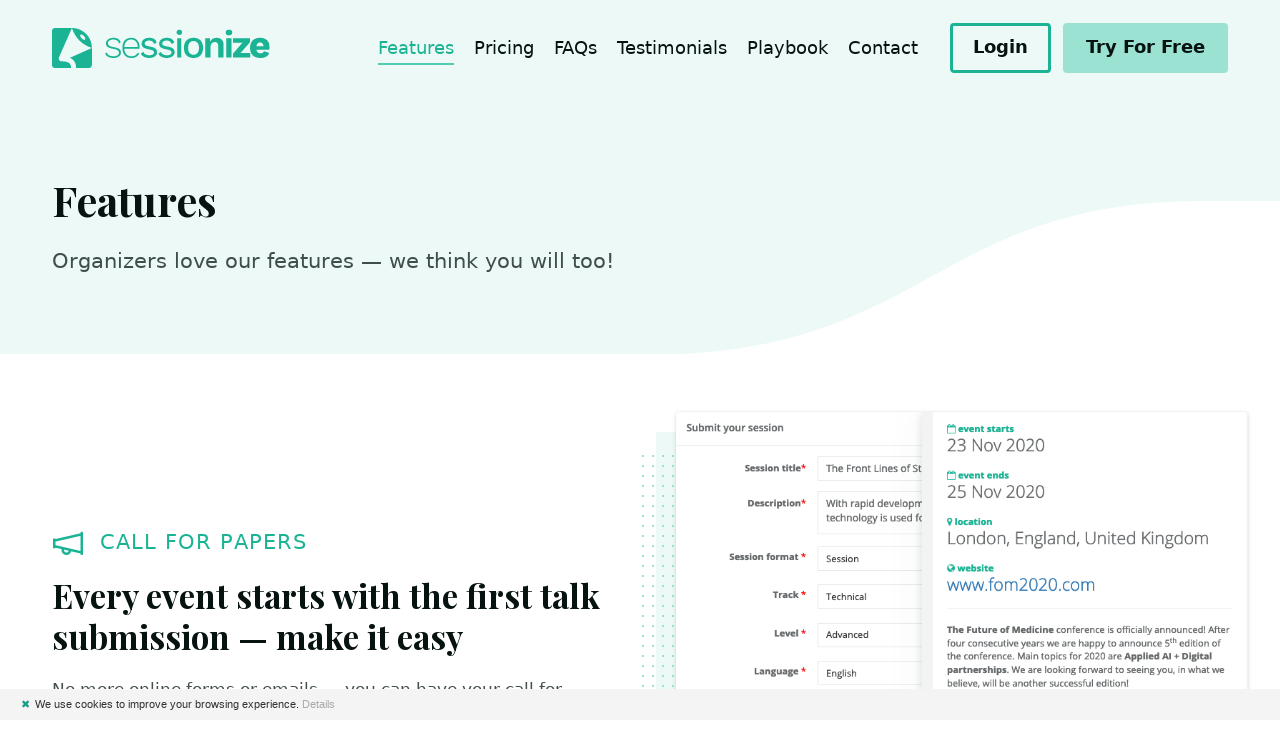

--- FILE ---
content_type: text/html; charset=utf-8
request_url: https://sessionize.com/features
body_size: 16389
content:
<!DOCTYPE html>
<html lang="en">
<head>

    <meta charset="UTF-8">
    <title>Features @ Sessionize</title>
    

    <meta http-equiv="X-UA-Compatible" content="IE=edge">
    <meta name="viewport" content="width=device-width, initial-scale=1.0">

        <!-- Styles -->
        <link rel="stylesheet" href="/landing/stylesheets/style.css?ver=1.0.9519.27131">

    <!-- Fonts -->
    <link href="https://fonts.googleapis.com/css2?family=Playfair+Display:ital,wght@0,700;0,800;0,900;1,700;1,800;1,900&display=swap" rel="stylesheet">
    <link href="/ClientPlugins/fontawesome/css/all.min.css" rel="stylesheet">
    <link href="/ClientPlugins/fontawesome/css/v4-shims.min.css" rel="stylesheet">

    
<script type="text/javascript">

    function consoleLog(...parameters) {
            
    }


</script>

<link rel="icon" type="image/svg+xml" href="/favicon">
<link rel="alternate icon" href="/landing/images/favicon/favicon.png">
<link rel="mask-icon" href="/landing/images/favicon/favicon-safari.svg" color="#1AB394">
<link rel="apple-touch-icon" href="/landing/images/favicon/apple-touch-icon.png">
<link rel="manifest" href="/landing/manifest.webmanifest">




<!-- Global site tag (gtag.js) - Google Analytics -->
<script async src="https://www.googletagmanager.com/gtag/js?id=G-9RSMQ9D5LK"></script>
<script>
    window.dataLayer = window.dataLayer || [];
    function gtag() { dataLayer.push(arguments); }
    gtag('js', new Date());

    gtag('config', 'G-9RSMQ9D5LK');
</script>

<script type="text/javascript">
    (function (c, l, a, r, i, t, y) {
        c[a] = c[a] || function () { (c[a].q = c[a].q || []).push(arguments) };
        t = l.createElement(r); t.async = 1; t.src = "https://www.clarity.ms/tag/" + i;
        y = l.getElementsByTagName(r)[0]; y.parentNode.insertBefore(t, y);
    })(window, document, "clarity", "script", "pu667el35e");

    window.clarity("identify", "", "df1a4ef1706008cb714b7fee5390766d", "Landing2020/Features", null)
</script>



<script type="text/javascript">
    !function (T, l, y) { var S = T.location, k = "script", D = "connectionString", C = "ingestionendpoint", I = "disableExceptionTracking", E = "ai.device.", b = "toLowerCase", w = "crossOrigin", N = "POST", e = "appInsightsSDK", t = y.name || "appInsights"; (y.name || T[e]) && (T[e] = t); var n = T[t] || function (d) { var g = !1, f = !1, m = { initialize: !0, queue: [], sv: "5", version: 2, config: d }; function v(e, t) { var n = {}, a = "Browser"; return n[E + "id"] = a[b](), n[E + "type"] = a, n["ai.operation.name"] = S && S.pathname || "_unknown_", n["ai.internal.sdkVersion"] = "javascript:snippet_" + (m.sv || m.version), { time: function () { var e = new Date; function t(e) { var t = "" + e; return 1 === t.length && (t = "0" + t), t } return e.getUTCFullYear() + "-" + t(1 + e.getUTCMonth()) + "-" + t(e.getUTCDate()) + "T" + t(e.getUTCHours()) + ":" + t(e.getUTCMinutes()) + ":" + t(e.getUTCSeconds()) + "." + ((e.getUTCMilliseconds() / 1e3).toFixed(3) + "").slice(2, 5) + "Z" }(), name: "Microsoft.ApplicationInsights." + e.replace(/-/g, "") + "." + t, sampleRate: 100, tags: n, data: { baseData: { ver: 2 } } } } var h = d.url || y.src; if (h) { function a(e) { var t, n, a, i, r, o, s, c, u, p, l; g = !0, m.queue = [], f || (f = !0, t = h, s = function () { var e = {}, t = d.connectionString; if (t) for (var n = t.split(";"), a = 0; a < n.length; a++) { var i = n[a].split("="); 2 === i.length && (e[i[0][b]()] = i[1]) } if (!e[C]) { var r = e.endpointsuffix, o = r ? e.location : null; e[C] = "https://" + (o ? o + "." : "") + "dc." + (r || "services.visualstudio.com") } return e }(), c = s[D] || d[D] || "", u = s[C], p = u ? u + "/v2/track" : d.endpointUrl, (l = []).push((n = "SDK LOAD Failure: Failed to load Application Insights SDK script (See stack for details)", a = t, i = p, (o = (r = v(c, "Exception")).data).baseType = "ExceptionData", o.baseData.exceptions = [{ typeName: "SDKLoadFailed", message: n.replace(/\./g, "-"), hasFullStack: !1, stack: n + "\nSnippet failed to load [" + a + "] -- Telemetry is disabled\nHelp Link: https://go.microsoft.com/fwlink/?linkid=2128109\nHost: " + (S && S.pathname || "_unknown_") + "\nEndpoint: " + i, parsedStack: [] }], r)), l.push(function (e, t, n, a) { var i = v(c, "Message"), r = i.data; r.baseType = "MessageData"; var o = r.baseData; return o.message = 'AI (Internal): 99 message:"' + ("SDK LOAD Failure: Failed to load Application Insights SDK script (See stack for details) (" + n + ")").replace(/\"/g, "") + '"', o.properties = { endpoint: a }, i }(0, 0, t, p)), function (e, t) { if (JSON) { var n = T.fetch; if (n && !y.useXhr) n(t, { method: N, body: JSON.stringify(e), mode: "cors" }); else if (XMLHttpRequest) { var a = new XMLHttpRequest; a.open(N, t), a.setRequestHeader("Content-type", "application/json"), a.send(JSON.stringify(e)) } } }(l, p)) } function i(e, t) { f || setTimeout(function () { !t && m.core || a() }, 500) } var e = function () { var n = l.createElement(k); n.src = h; var e = y[w]; return !e && "" !== e || "undefined" == n[w] || (n[w] = e), n.onload = i, n.onerror = a, n.onreadystatechange = function (e, t) { "loaded" !== n.readyState && "complete" !== n.readyState || i(0, t) }, n }(); y.ld < 0 ? l.getElementsByTagName("head")[0].appendChild(e) : setTimeout(function () { l.getElementsByTagName(k)[0].parentNode.appendChild(e) }, y.ld || 0) } try { m.cookie = l.cookie } catch (p) { } function t(e) { for (; e.length;)!function (t) { m[t] = function () { var e = arguments; g || m.queue.push(function () { m[t].apply(m, e) }) } }(e.pop()) } var n = "track", r = "TrackPage", o = "TrackEvent"; t([n + "Event", n + "PageView", n + "Exception", n + "Trace", n + "DependencyData", n + "Metric", n + "PageViewPerformance", "start" + r, "stop" + r, "start" + o, "stop" + o, "addTelemetryInitializer", "setAuthenticatedUserContext", "clearAuthenticatedUserContext", "flush"]), m.SeverityLevel = { Verbose: 0, Information: 1, Warning: 2, Error: 3, Critical: 4 }; var s = (d.extensionConfig || {}).ApplicationInsightsAnalytics || {}; if (!0 !== d[I] && !0 !== s[I]) { var c = "onerror"; t(["_" + c]); var u = T[c]; T[c] = function (e, t, n, a, i) { var r = u && u(e, t, n, a, i); return !0 !== r && m["_" + c]({ message: e, url: t, lineNumber: n, columnNumber: a, error: i }), r }, d.autoExceptionInstrumented = !0 } return m }(y.cfg); function a() { y.onInit && y.onInit(n) } (T[t] = n).queue && 0 === n.queue.length ? (n.queue.push(a), n.trackPageView({})) : a() }(window, document, {
        src: "https://js.monitor.azure.com/scripts/b/ai.2.min.js", // The SDK URL Source
        // name: "appInsights", // Global SDK Instance name defaults to "appInsights" when not supplied
        // ld: 0, // Defines the load delay (in ms) before attempting to load the sdk. -1 = block page load and add to head. (default) = 0ms load after timeout,
        // useXhr: 1, // Use XHR instead of fetch to report failures (if available),
        crossOrigin: "anonymous", // When supplied this will add the provided value as the cross origin attribute on the script tag
        // onInit: null, // Once the application insights instance has loaded and initialized this callback function will be called with 1 argument -- the sdk instance (DO NOT ADD anything to the sdk.queue -- As they won't get called)
        cfg: { // Application Insights Configuration
            connectionString: "InstrumentationKey=ba35a242-e5fe-43ee-8c84-4a7a79591411;IngestionEndpoint=https://westeurope-5.in.applicationinsights.azure.com/;LiveEndpoint=https://westeurope.livediagnostics.monitor.azure.com/",
            disableCookiesUsage: true
            /* ...Other Configuration Options... */
        }
    });
</script>

    
    <meta property="og:image" content="https://sessionize.com/landing/images/brand/social/image.png">
    <meta name="description" content="Sessionize is the smart way to do Call for Papers, Schedule and Speaker Management.">

    



</head>
<body>

    <div class="c-skip-links">
        <a href="#navigation" class="c-skip-links__link">Jump to navigation</a>
        <a href="#main" class="c-skip-links__link">Jump to content</a>
    </div>

    




<div id="page-top" class="l-site ">

    <!-- Header -->
    <header class="l-header c-header" role="banner">
        <div class="l-container">

            <div class="c-header__branding">

                <h1 class="c-header__logo">
                    <a href="/"><img src="/landing/images/sessionize-logo.svg" alt="Sessionize"></a>
                </h1>

            </div>

            <button class="c-header__menu" role="button">
                <span class="o-label">Menu</span>

                <svg class="o-icon o-icon-menu" focusable="false"><use xlink:href="/landing/images/symbol-defs.svg#o-icon-menu"></use></svg>
                <svg class="o-icon o-icon-close" focusable="false"><use xlink:href="/landing/images/symbol-defs.svg#o-icon-close"></use></svg>

            </button>

            <div class="c-header__content">

                <nav class="c-nav-header" id="navigation">

                    

                        <ul class="c-nav-header__items">
                            <li class="c-nav-header__item is-active">
                                <a class="c-nav-header__link" href="/features">Features</a>
                            </li>
                            <li class="c-nav-header__item ">
                                <a class="c-nav-header__link" href="/pricing">Pricing</a>
                            </li>
                            <li class="c-nav-header__item ">
                                <a class="c-nav-header__link" href="/faq">FAQs</a>
                            </li>
                            <li class="c-nav-header__item ">
                                <a class="c-nav-header__link" href="/testimonials">Testimonials</a>
                            </li>
                            
                            <li class="u-hide-desktop-up c-nav-header__item ">
                                <a class="c-nav-header__link" href="/speakers">Speakers</a>
                            </li>
                            <li class="c-nav-header__item">
                                <a class="c-nav-header__link" href="/playbook/">Playbook</a>
                            </li>
                            <li class="u-hide-desktop-up c-nav-header__item">
                                <a class="c-nav-header__link" href="/speakers-directory">Speakers Directory</a>
                            </li>
                            <li class="c-nav-header__item ">
                                <a class="c-nav-header__link" href="/contact">Contact</a>
                            </li>
                        </ul>
                        <div class="c-nav-header__actions">

                                <a href="/app" class="c-button  c-button--sm c-button--outline">
                                    <span class="c-button__label">Login</span>
                                </a>
                                <a href="/tryit" class="c-button c-button--sm">
                                    <span class="c-button__label">Try For Free</span>
                                </a>

                        </div>

                </nav>

            </div>

        </div>
    </header>
    <!-- /Header -->

    <!-- Main -->
    

<div class="l-main c-main" id="main">

    <div class="c-block c-block--lighter c-block--intro-page">
    <div class="l-container">
        <div class="c-block__content">
            <h2 class="c-block__title">Features</h2>
                    <div class="c-block__summary">
                        <p>Organizers love our features — we think you will too!</p>
                    </div>
        </div>
    </div>
</div>

    <div class="c-block c-block--feature " id="features">
    <div class="l-container">
        <div class="c-block__content">
            <div class="c-feature c-feature--swap">
                <figure class="c-feature__figure">
                    <img src="/landing/images/screenshots/01-call-for-papers.png" alt="">
                </figure>
                <div class="c-feature__content">
                    <h2 class="c-feature__title">
                        <i class="far fa-fw fa-megaphone o-icon"></i>
                        Call for Papers
                    </h2>
                    <h3 class="c-feature__subtitle">Every event starts with the first talk submission — make it easy</h3>
                    <p class="c-feature__summary">
                        No more online forms or emails — you can have your call for speakers in minutes! Custom categorization is very easy to setup, and it can help a lot when building agenda.
                    </p>
                </div>
            </div>
        </div>
    </div>
</div>
<div class="c-block c-block--feature">
    <div class="l-container">
        <div class="c-block__content">
            <div class="c-feature">
                <figure class="c-feature__figure">
                    <img src="/landing/images/screenshots/02-evaluate-submissions.png" alt="">
                </figure>
                <div class="c-feature__content">
                    <h2 class="c-feature__title">
                        <i class="far fa-fw fa-check-square o-icon"></i>
                        Evaluate Submissions
                    </h2>
                    <h3 class="c-feature__subtitle">Easily curate content that will make your conference stand out</h3>
                    <p class="c-feature__summary">
                        Invite your content team members to join you in voting for the best submitted sessions. Use our smart voting mechanism to select the best content for your event.
                    </p>
                </div>
            </div>
        </div>
    </div>
</div>
<div class="c-block c-block--feature">
    <div class="l-container">
        <div class="c-block__content">
            <div class="c-feature c-feature--swap">
                <figure class="c-feature__figure">
                    <img src="/landing/images/screenshots/03-manage-content.png" alt="">
                </figure>
                <div class="c-feature__content">
                    <h2 class="c-feature__title">
                        <i class="far fa-fw fa-th-list o-icon"></i>
                        Manage Content
                    </h2>
                    <h3 class="c-feature__subtitle">Everything in one place, easy to manage for you &amp; your speakers</h3>
                    <p class="c-feature__summary">
                        Edit all session and speaker info in one place. Allow speakers to edit or add their info. Manage service sessions
                    </p>
                </div>
            </div>
        </div>
    </div>
</div>
<div class="c-block c-block--feature">
    <div class="l-container">
        <div class="c-block__content">
            <div class="c-feature">
                <figure class="c-feature__figure">
                    <img src="/landing/images/screenshots/04-communication.png" alt="">
                </figure>
                <div class="c-feature__content">
                    <h2 class="c-feature__title">
                        <i class="far fa-fw fa-paper-plane o-icon"></i>
                        Communication
                    </h2>
                    <h3 class="c-feature__subtitle">Your speakers are rock stars — treat them as such</h3>
                    <p class="c-feature__summary">
                        Congratulate to the chosen speakers, gently reject those not as fortunate. Talk to your speakers, send them info, surveys and invites; arrange travel details. Never leave a speaker behind!
                    </p>
                </div>
            </div>
        </div>
    </div>
</div>
<div class="c-block c-block--feature">
    <div class="l-container">
        <div class="c-block__content">
            <div class="c-feature c-feature--swap">
                <figure class="c-feature__figure">
                    <img src="/landing/images/screenshots/05-build-schedule.png" alt="">
                </figure>
                <div class="c-feature__content">
                    <h2 class="c-feature__title">
                        <i class="far fa-fw fa-mouse-pointer o-icon"></i>
                        Build Schedule
                    </h2>
                    <h3 class="c-feature__subtitle">Building an event schedule doesn’t have to be hard</h3>
                    <p class="c-feature__summary">
                        Just drag and drop your sessions around and end up with a complete schedule for your event. You can embed it on your website, or retrieve as JSON or XML if you feel more advanced.
                    </p>
                </div>
            </div>
        </div>
    </div>
</div>
<div class="c-block c-block--feature">
    <div class="l-container">
        <div class="c-block__content">
            <div class="c-feature c-feature--figure-transparent">
                <figure class="c-feature__figure">
                    <img src="/landing/images/screenshots/06-mobile-web-app.png" alt="">
                </figure>
                <div class="c-feature__content">
                    <h2 class="c-feature__title">
                        <i class="far fa-fw fa-mobile o-icon"></i>
                        Mobile &amp; Web App
                    </h2>
                    <h3 class="c-feature__subtitle">The big day is here — make the content accessible to everyone</h3>
                    <p class="c-feature__summary">
                        You can have a mobile app with schedule in seconds. Participants can favorite their sessions and build their own schedule.
                    </p>
                </div>
            </div>
        </div>
    </div>
</div>

    

<div class="c-block c-block--center c-block--d-b-2" id="all-features">
    <div class="l-container">
        <div class="c-block__content">
                <h2 class="c-block__title">...and much more!</h2>
                <div class="c-block__summary">
                    <p>Organizers, content editors, marketeers, developers, designers — we have you covered!</p>
                </div>
            <div class="c-feature-list  l-margin-y">

                






<div class="l-masonry l-masonry--three l-margin-y">

    <div class="l-masonry__item">
        <div class="c-feature-list c-feature-list--row c-feature-list--group">
            <h3 class="c-feature-list__title">Easy registration</h3>
            <ul class="c-feature-list__items">
                
        <li class="c-feature-list__item is-not-animated">
        <span class="c-feature-list__icon o-icon">
            <i class="fal fa-fw fa-sign-in-alt"></i>
        </span>
        <p class="c-feature-list__description">Organizers and speakers can use existing company, school or social account to login</p>
    </li>
        <li class="c-feature-list__item is-not-animated">
        <span class="c-feature-list__icon o-icon">
            <i class="fal fa-fw fa-user-circle"></i>
        </span>
        <p class="c-feature-list__description">Create classic username & password account if preferred</p>
    </li>
    
            </ul>
        </div>
    </div>
    <div class="l-masonry__item">
        <div class="c-feature-list c-feature-list--row c-feature-list--group">
            <h3 class="c-feature-list__title">Call for Papers</h3>
            <ul class="c-feature-list__items">
                
        <li class="c-feature-list__item is-not-animated">
        <span class="c-feature-list__icon o-icon">
            <i class="fal fa-fw fa-rabbit-fast"></i>
        </span>
        <p class="c-feature-list__description">From login to functional submission form in a few minutes</p>
    </li>
        <li class="c-feature-list__item is-not-animated">
        <span class="c-feature-list__icon o-icon">
            <i class="fal fa-fw fa-calendar-star"></i>
        </span>
        <p class="c-feature-list__description">Call for speakers opens and closes automatically</p>
    </li>
        <li class="c-feature-list__item is-not-animated">
        <span class="c-feature-list__icon o-icon">
            <i class="fal fa-fw fa-palette"></i>
        </span>
        <p class="c-feature-list__description"><span class="c-feature-list__tag">NEW</span> Customize colors to better match your branding</p>
    </li>
        <li class="c-feature-list__item is-not-animated">
        <span class="c-feature-list__icon o-icon">
            <i class="fal fa-fw fa-key"></i>
        </span>
        <p class="c-feature-list__description">Secret link for speakers that can submit after the deadline</p>
    </li>
        <li class="c-feature-list__item is-not-animated">
        <span class="c-feature-list__icon o-icon">
            <i class="fal fa-fw fa-list"></i>
        </span>
        <p class="c-feature-list__description">Optional public list of all submitted sessions</p>
    </li>
        <li class="c-feature-list__item is-not-animated">
        <span class="c-feature-list__icon o-icon">
            <i class="fal fa-fw fad fa-user-friends"></i>
        </span>
        <p class="c-feature-list__description"> Submit as someone else (agent mode)</p>
    </li>
        <li class="c-feature-list__item is-not-animated">
        <span class="c-feature-list__icon o-icon">
            <i class="fal fa-fw fa-folder-tree"></i>
        </span>
        <p class="c-feature-list__description">Limit number of submissions per speaker</p>
    </li>
        <li class="c-feature-list__item is-not-animated">
        <span class="c-feature-list__icon o-icon">
            <i class="fal fa-fw fa-user-lock"></i>
        </span>
        <p class="c-feature-list__description">Limit number of co-speakers per session</p>
    </li>
        
        <li class="c-feature-list__item is-not-animated">
        <span class="c-feature-list__icon o-icon">
            <i class="fal fa-fw fa-bell-on"></i>
        </span>
        <p class="c-feature-list__description">Email notification for each submission</p>
    </li>
        
    
            </ul>
        </div>
    </div>
    <div class="l-masonry__item">
        <div class="c-feature-list c-feature-list--row c-feature-list--group">
            <h3 class="c-feature-list__title">Submission form</h3>
            <ul class="c-feature-list__items">
                
        <li class="c-feature-list__item is-not-animated">
        <span class="c-feature-list__icon o-icon">
            <i class="fal fa-fw fa-tags"></i>
        </span>
        <p class="c-feature-list__description">Custom session and speaker categorization and tagging</p>
    </li>
        <li class="c-feature-list__item is-not-animated">
        <span class="c-feature-list__icon o-icon">
            <i class="fal fa-fw fa-stream"></i>
        </span>
        <p class="c-feature-list__description">Custom session and speaker fields (text, files, links, consents, etc.)</p>
    </li>
        <li class="c-feature-list__item is-not-animated">
        <span class="c-feature-list__icon o-icon">
            <i class="fal fa-fw fa-random"></i>
        </span>
        <p class="c-feature-list__description">Conditional logic: questions dynamically change based on previous answers</p>
    </li>
    
            </ul>
        </div>
    </div>
    <div class="l-masonry__item">
        <div class="c-feature-list c-feature-list--row c-feature-list--group">
            <h3 class="c-feature-list__title">Content management</h3>
            <ul class="c-feature-list__items">
                
        <li class="c-feature-list__item is-not-animated">
        <span class="c-feature-list__icon o-icon">
            <i class="fal fa-fw fa-file-search"></i>
        </span>
        <p class="c-feature-list__description">Advanced submissions searching, filtering and browsing</p>
    </li>
        <li class="c-feature-list__item is-not-animated">
        <span class="c-feature-list__icon o-icon">
            <i class="fal fa-fw fa-lock"></i>
        </span>
        <p class="c-feature-list__description">Public and internal fields, editable or locked</p>
    </li>
        <li class="c-feature-list__item is-not-animated">
        <span class="c-feature-list__icon o-icon">
            <i class="fal fa-fw fa-comments"></i>
        </span>
        <p class="c-feature-list__description">Session editing, tagging and commenting</p>
    </li>
        <li class="c-feature-list__item is-not-animated">
        <span class="c-feature-list__icon o-icon">
            <i class="fal fa-fw fa-edit"></i>
        </span>
        <p class="c-feature-list__description">Edit session details directly in the session list</p>
    </li>
        <li class="c-feature-list__item is-not-animated">
        <span class="c-feature-list__icon o-icon">
            <i class="fal fa-fw fa-ballot-check"></i>
        </span>
        <p class="c-feature-list__description">Change sessions' statuses, individually or in bulk</p>
    </li>
    
            </ul>
        </div>
    </div>
    <div class="l-masonry__item">
        <div class="c-feature-list c-feature-list--row c-feature-list--group">
            <h3 class="c-feature-list__title">Speaker management</h3>
            <ul class="c-feature-list__items">
                
        <li class="c-feature-list__item is-not-animated">
        <span class="c-feature-list__icon o-icon">
            <i class="fal fa-fw fa-mail-bulk"></i>
        </span>
        <p class="c-feature-list__description">Unlimited group mailings to accepted speakers</p>
    </li>
        <li class="c-feature-list__item is-not-animated">
        <span class="c-feature-list__icon o-icon">
            <i class="fal fa-fw fa-th-list"></i>
        </span>
        <p class="c-feature-list__description"><span class="c-feature-list__tag">NEW</span> Custom forms to collect additional data (e.g. presentations, travel info)</p>
    </li>
        <li class="c-feature-list__item is-not-animated">
        <span class="c-feature-list__icon o-icon">
            <i class="fal fa-fw fa-calendar-alt"></i>
        </span>
        <p class="c-feature-list__description"> Send automated calendar placeholders to scheduled speakers</p>
    </li>
        <li class="c-feature-list__item is-not-animated">
        <span class="c-feature-list__icon o-icon">
            <i class="fal fa-fw fa-user-lock"></i>
        </span>
        <p class="c-feature-list__description">Advanced control on speaker's edit permissions</p>
    </li>
        <li class="c-feature-list__item is-not-animated">
        <span class="c-feature-list__icon o-icon">
            <i class="fal fa-fw fa-undo"></i>
        </span>
        <p class="c-feature-list__description">Session withdrawal procedure</p>
    </li>
    
            </ul>
        </div>
    </div>
    <div class="l-masonry__item">
        <div class="c-feature-list c-feature-list--row c-feature-list--group">
            <h3 class="c-feature-list__title">Team</h3>
            <ul class="c-feature-list__items">
                
        <li class="c-feature-list__item is-not-animated">
        <span class="c-feature-list__icon o-icon">
            <i class="fal fa-fw fa-users"></i>
        </span>
        <p class="c-feature-list__description">Unlimited number of organizers and evaluators</p>
    </li>
        <li class="c-feature-list__item is-not-animated">
        <span class="c-feature-list__icon o-icon">
            <i class="fal fa-fw fa-user-tag"></i>
        </span>
        <p class="c-feature-list__description">Full, partial or read-only access</p>
    </li>
        <li class="c-feature-list__item is-not-animated">
        <span class="c-feature-list__icon o-icon">
            <i class="fal fa-fw fa-user-check"></i>
        </span>
        <p class="c-feature-list__description">Special roles for evaluators and developers</p>
    </li>
    
            </ul>
        </div>
    </div>
    <div class="l-masonry__item">
        <div class="c-feature-list c-feature-list--row c-feature-list--group">
            <h3 class="c-feature-list__title">Evaluations</h3>
            <ul class="c-feature-list__items">
                
        <li class="c-feature-list__item is-not-animated">
        <span class="c-feature-list__icon o-icon">
            <i class="fal fa-fw fa-star-half-alt"></i>
        </span>
        <p class="c-feature-list__description"> Guided evaluation process for your content team</p>
    </li>
        <li class="c-feature-list__item is-not-animated">
        <span class="c-feature-list__icon o-icon">
            <i class="fal fa-fw fa-star"></i>
        </span>
        <p class="c-feature-list__description"> Three types of evaluation: comparison, stars rating and yes/no</p>
    </li>
        <li class="c-feature-list__item is-not-animated">
        <span class="c-feature-list__icon o-icon">
            <i class="fal fa-fw fa-ball-pile"></i>
        </span>
        <p class="c-feature-list__description">Create unlimited number of evaluation plans, one for each group of sessions</p>
    </li>
        <li class="c-feature-list__item is-not-animated">
        <span class="c-feature-list__icon o-icon">
            <i class="fal fa-fw fa-users-medical"></i>
        </span>
        <p class="c-feature-list__description"><span class="c-feature-list__tag">NEW</span> Assign evaluators to each session, or let everybody evaluate everything</p>
    </li>
        <li class="c-feature-list__item is-not-animated">
        <span class="c-feature-list__icon o-icon">
            <i class="fal fa-fw fa-chart-bar"></i>
        </span>
        <p class="c-feature-list__description"> Detailed evaluation statistics and exports</p>
    </li>
        <li class="c-feature-list__item is-not-animated">
        <span class="c-feature-list__icon o-icon">
            <i class="fal fa-fw fa-mask"></i>
        </span>
        <p class="c-feature-list__description">Optional anonymous mode for unbiased evaluation</p>
    </li>
        <li class="c-feature-list__item is-not-animated">
        <span class="c-feature-list__icon o-icon">
            <i class="fal fa-fw fa-eye-slash"></i>
        </span>
        <p class="c-feature-list__description">Fields can be hidden from evaluations to protect privacy</p>
    </li>
        <li class="c-feature-list__item is-not-animated">
        <span class="c-feature-list__icon o-icon">
            <i class="fal fa-fw fa-check-circle"></i>
        </span>
        <p class="c-feature-list__description">Send accepts and declines, and ask for confirmation</p>
    </li>
        <li class="c-feature-list__item is-not-animated">
        <span class="c-feature-list__icon o-icon">
            <i class="fal fa-fw fa-comment-lines"></i>
        </span>
        <p class="c-feature-list__description">Include individual feedback with decline emails</p>
    </li>
    
            </ul>
        </div>
    </div>
    <div class="l-masonry__item">
        <div class="c-feature-list c-feature-list--row c-feature-list--group">
            <h3 class="c-feature-list__title">Schedule builder</h3>
            <ul class="c-feature-list__items">
                
        <li class="c-feature-list__item is-not-animated">
        <span class="c-feature-list__icon o-icon">
            <i class="fal fa-fw fa-magic"></i>
        </span>
        <p class="c-feature-list__description">Drag & drop schedule builder with session coloring</p>
    </li>
        <li class="c-feature-list__item is-not-animated">
        <span class="c-feature-list__icon o-icon">
            <i class="fal fa-fw fa-mug"></i>
        </span>
        <p class="c-feature-list__description">Service sessions supported (registration, lunches, coffee breaks etc.)</p>
    </li>
        <li class="c-feature-list__item is-not-animated">
        <span class="c-feature-list__icon o-icon">
            <i class="fal fa-fw fa-calendar-day"></i>
        </span>
        <p class="c-feature-list__description"> Individual session scheduling with collision preview</p>
    </li>
    
            </ul>
        </div>
    </div>
    <div class="l-masonry__item">
        <div class="c-feature-list c-feature-list--row c-feature-list--group">
            <h3 class="c-feature-list__title">Supporting community</h3>
            <ul class="c-feature-list__items">
                
        <li class="c-feature-list__item is-not-animated">
        <span class="c-feature-list__icon o-icon">
            <i class="fal fa-fw fa-gift-card"></i>
        </span>
        <p class="c-feature-list__description">Free fully functional tier for free community events</p>
    </li>
        <li class="c-feature-list__item is-not-animated">
        <span class="c-feature-list__icon o-icon">
            <i class="fal fa-fw fa-users-class"></i>
        </span>
        <p class="c-feature-list__description">Special user group mode for meetups (recurring events)</p>
    </li>
    
            </ul>
        </div>
    </div>
    <div class="l-masonry__item">
        <div class="c-feature-list c-feature-list--row c-feature-list--group">
            <h3 class="c-feature-list__title">Globalization</h3>
            <ul class="c-feature-list__items">
                
        <li class="c-feature-list__item is-not-animated">
        <span class="c-feature-list__icon o-icon">
            <i class="fal fa-fw fa-broadcast-tower"></i>
        </span>
        <p class="c-feature-list__description">Online events supported</p>
    </li>
        <li class="c-feature-list__item is-not-animated">
        <span class="c-feature-list__icon o-icon">
            <i class="fal fa-fw fa-play"></i>
        </span>
        <p class="c-feature-list__description"> Live stream and recording links, per room or per session</p>
    </li>
        <li class="c-feature-list__item is-not-animated">
        <span class="c-feature-list__icon o-icon">
            <i class="fal fa-fw fa-globe"></i>
        </span>
        <p class="c-feature-list__description">Full timezones support</p>
    </li>
        <li class="c-feature-list__item is-not-animated">
        <span class="c-feature-list__icon o-icon">
            <i class="fal fa-fw fa-user-clock"></i>
        </span>
        <p class="c-feature-list__description">Show times in attendee's local timezone</p>
    </li>
    
            </ul>
        </div>
    </div>
    <div class="l-masonry__item">
        <div class="c-feature-list c-feature-list--row c-feature-list--group">
            <h3 class="c-feature-list__title">Data</h3>
            <ul class="c-feature-list__items">
                
        
        <li class="c-feature-list__item is-not-animated">
        <span class="c-feature-list__icon o-icon">
            <i class="fal fa-fw fa-database"></i>
        </span>
        <p class="c-feature-list__description">It's your data, you have full control</p>
    </li>
        <li class="c-feature-list__item is-not-animated">
        <span class="c-feature-list__icon o-icon">
            <i class="fal fa-fw fa-history"></i>
        </span>
        <p class="c-feature-list__description">Change history to track all session and speaker changes</p>
    </li>
        <li class="c-feature-list__item is-not-animated">
        <span class="c-feature-list__icon o-icon">
            <i class="fal fa-fw fa-inbox-out"></i>
        </span>
        <p class="c-feature-list__description">Log of all emails sent from the system</p>
    </li>
        <li class="c-feature-list__item is-not-animated">
        <span class="c-feature-list__icon o-icon">
            <i class="fal fa-fw fa-file-excel"></i>
        </span>
        <p class="c-feature-list__description">Export data to spreadsheet</p>
    </li>
        <li class="c-feature-list__item is-not-animated">
        <span class="c-feature-list__icon o-icon">
            <i class="fal fa-fw fa-file-archive"></i>
        </span>
        <p class="c-feature-list__description"><span class="c-feature-list__tag">NEW</span> Download all collected files in one ZIP</p>
    </li>
        <li class="c-feature-list__item is-not-animated">
        <span class="c-feature-list__icon o-icon">
            <i class="fal fa-fw fa-paper-plane"></i>
        </span>
        <p class="c-feature-list__description">Automatic data export to your email</p>
    </li>
    
            </ul>
        </div>
    </div>
    <div class="l-masonry__item">
        <div class="c-feature-list c-feature-list--row c-feature-list--group">
            <h3 class="c-feature-list__title">Schedule publishing</h3>
            <ul class="c-feature-list__items">
                
        <li class="c-feature-list__item is-not-animated">
        <span class="c-feature-list__icon o-icon">
            <i class="fal fa-fw fa-table"></i>
        </span>
        <p class="c-feature-list__description">Simple real-time embed for your web-page</p>
    </li>
        <li class="c-feature-list__item is-not-animated">
        <span class="c-feature-list__icon o-icon">
            <i class="fal fa-fw fa-list"></i>
        </span>
        <p class="c-feature-list__description">Multiple views and formats supported</p>
    </li>
        <li class="c-feature-list__item is-not-animated">
        <span class="c-feature-list__icon o-icon">
            <i class="fal fa-fw fa-text"></i>
        </span>
        <p class="c-feature-list__description">Plain text schedule export, for mailings and announcements</p>
    </li>
        <li class="c-feature-list__item is-not-animated">
        <span class="c-feature-list__icon o-icon">
            <i class="fal fa-fw fa-brackets-curly"></i>
        </span>
        <p class="c-feature-list__description">Read-only API access for developers</p>
    </li>
    
            </ul>
        </div>
    </div>
    <div class="l-masonry__item">
        <div class="c-feature-list c-feature-list--row c-feature-list--group">
            <h3 class="c-feature-list__title">App</h3>
            <ul class="c-feature-list__items">
                
        <li class="c-feature-list__item is-not-animated">
        <span class="c-feature-list__icon o-icon">
            <i class="fal fa-fw fa-mobile"></i>
        </span>
        <p class="c-feature-list__description">Schedule app for attendees out-of-the-box</p>
    </li>
        <li class="c-feature-list__item is-not-animated">
        <span class="c-feature-list__icon o-icon">
            <i class="fal fa-fw fa-mobile-alt"></i>
        </span>
        <p class="c-feature-list__description">Installable on mobile phones</p>
    </li>
        <li class="c-feature-list__item is-not-animated">
        <span class="c-feature-list__icon o-icon">
            <i class="fal fa-fw fa-phone-laptop"></i>
        </span>
        <p class="c-feature-list__description">Works on tablets and desktop</p>
    </li>
        <li class="c-feature-list__item is-not-animated">
        <span class="c-feature-list__icon o-icon">
            <i class="fal fa-fw fa-star"></i>
        </span>
        <p class="c-feature-list__description">Attendees can build their own schedule</p>
    </li>
    
            </ul>
        </div>
    </div>
    <div class="l-masonry__item">
        <div class="c-feature-list c-feature-list--row c-feature-list--group">
            <h3 class="c-feature-list__title">Media</h3>
            <ul class="c-feature-list__items">
                
        <li class="c-feature-list__item is-not-animated">
        <span class="c-feature-list__icon o-icon">
            <i class="fal fa-fw fa-id-card"></i>
        </span>
        <p class="c-feature-list__description">Easily create shareable social banners for all accepted sessions</p>
    </li>
        <li class="c-feature-list__item is-not-animated">
        <span class="c-feature-list__icon o-icon">
            <i class="fal fa-fw fa-portrait"></i>
        </span>
        <p class="c-feature-list__description">Download all speakers' photos with a single click</p>
    </li>
    
            </ul>
        </div>
    </div>
    <div class="l-masonry__item">
        <div class="c-feature-list c-feature-list--row c-feature-list--group">
            <h3 class="c-feature-list__title">Speaker benefits</h3>
            <ul class="c-feature-list__items">
                
        <li class="c-feature-list__item is-not-animated">
        <span class="c-feature-list__icon o-icon">
            <i class="fal fa-fw fa-smile-beam"></i>
        </span>
        <p class="c-feature-list__description">The simplest submission experience for speakers</p>
    </li>
        <li class="c-feature-list__item is-not-animated">
        <span class="c-feature-list__icon o-icon">
            <i class="fal fa-fw fa-info-circle"></i>
        </span>
        <p class="c-feature-list__description">Live session status info and details</p>
    </li>
        <li class="c-feature-list__item is-not-animated">
        <span class="c-feature-list__icon o-icon">
            <i class="fal fa-fw fa-address-card"></i>
        </span>
        <p class="c-feature-list__description">Public speaker profiles</p>
    </li>
        <li class="c-feature-list__item is-not-animated">
        <span class="c-feature-list__icon o-icon">
            <i class="fal fa-fw fa-calendar-week"></i>
        </span>
        <p class="c-feature-list__description">Centralized talks management for all events</p>
    </li>
        <li class="c-feature-list__item is-not-animated">
        <span class="c-feature-list__icon o-icon">
            <i class="fal fa-fw fa-radar"></i>
        </span>
        <p class="c-feature-list__description">Discover new events to speak at</p>
    </li>
    
            </ul>
        </div>
    </div>
    <div class="l-masonry__item">
        <div class="c-feature-list c-feature-list--row c-feature-list--group">
            <h3 class="c-feature-list__title">Simple pricing</h3>
            <ul class="c-feature-list__items">
                
        <li class="c-feature-list__item is-not-animated">
        <span class="c-feature-list__icon o-icon">
            <i class="fal fa-fw fa-box-heart"></i>
        </span>
        <p class="c-feature-list__description">One pricing tier, all-inclusive</p>
    </li>
        <li class="c-feature-list__item is-not-animated">
        <span class="c-feature-list__icon o-icon">
            <i class="fal fa-fw fa-puzzle-piece"></i>
        </span>
        <p class="c-feature-list__description">All features at your disposal, use the ones you need</p>
    </li>
        <li class="c-feature-list__item is-not-animated">
        <span class="c-feature-list__icon o-icon">
            <i class="fal fa-fw fa-infinity"></i>
        </span>
        <p class="c-feature-list__description">Unlimited number of sessions, speakers, and team members</p>
    </li>
        <li class="c-feature-list__item is-not-animated">
        <span class="c-feature-list__icon o-icon">
            <i class="fal fa-fw fa-vial"></i>
        </span>
        <p class="c-feature-list__description">Fully open and functional test mode, we've got nothing to hide</p>
    </li>
    
            </ul>
        </div>
    </div>
    <div class="l-masonry__item">
        <div class="c-feature-list c-feature-list--row c-feature-list--group">
            <h3 class="c-feature-list__title">Support</h3>
            <ul class="c-feature-list__items">
                
        <li class="c-feature-list__item is-not-animated">
        <span class="c-feature-list__icon o-icon">
            <i class="fal fa-fw fa-book-open"></i>
        </span>
        <p class="c-feature-list__description"><span class="c-feature-list__tag">NEW</span> <a href="/playbook/">Playbook</a> is a collection of articles to answer questions about Sessionize and help you make the most of it</p>
    </li>
        <li class="c-feature-list__item is-not-animated">
        <span class="c-feature-list__icon o-icon">
            <i class="fal fa-fw fa-list-ol"></i>
        </span>
        <p class="c-feature-list__description">Smart Task List to guide you through the whole process</p>
    </li>
        <li class="c-feature-list__item is-not-animated">
        <span class="c-feature-list__icon o-icon">
            <i class="fal fa-fw fa-concierge-bell"></i>
        </span>
        <p class="c-feature-list__description">Meaningful and helpful email support</p>
    </li>
        <li class="c-feature-list__item is-not-animated">
        <span class="c-feature-list__icon o-icon">
            <i class="fal fa-fw fa-umbrella-beach"></i>
        </span>
        <p class="c-feature-list__description">Save time on content management and focus on other tasks (or just relax)</p>
    </li>
    
            </ul>
        </div>
    </div>

</div>


            </div>
                <div class="c-block__action">
                    <a href="/pricing" class="c-button c-button--primary">
                        <span class="c-button__label">Pricing</span>
                    </a>
                    <a href="/create-demo" class="c-button c-button--outline">
                        <span class="c-button__label">Create Demo Event</span>
                    </a>
                </div>
        </div>
    </div>
</div>

    

<div class="c-block c-block--lighter">
    <div class="l-container">

        <div class="c-block__content">

            <div class="c-showcase c-showcase--events">

                <div class="c-showcase__content">
                    <h2 class="c-showcase__title">Sessionize is used across the globe, <em>136 countries</em> and counting.</h2>
                </div>

                <div class="c-showcase__aside">
                    <div class="c-showcase__globe">
                        <canvas id="rotatingGlobe" width="680" height="680"></canvas>
                    </div>
                </div>

            </div>

        </div>

    </div>

    <script type="text/javascript">var isInViewport=function(n,t){var r=n.getBoundingClientRect(),u=r.top,f=r.bottom,e=r.left,a=r.right,i=t||{},h=i.viewport||window,c=document.documentElement.clientHeight,s=document.documentElement.clientWidth,l=window.toString(),o;return(i.tolerance=i.tolerance||0,h[0]!==window&&l!=="[object Window]"&&l!=="[object DOMWindow]"&&(o=window.getBoundingClientRect(),u=u-o.top,f=f-o.top,e=e-o.left,a=e+s,isInViewport.scrollBarWidth=isInViewport.scrollBarWidth||getScrollbarWidth(h),s-=isInViewport.scrollBarWidth),i.tolerance=~~Math.round(parseFloat(i.tolerance)),i.tolerance<0&&(i.tolerance=c+i.tolerance),Math.abs(e)>=s)?!1:i.tolerance?!!(u<=i.tolerance&&f>=i.tolerance):!!(f>0&&u<=c)},globe;document.addEventListener("DOMContentLoaded",function(){function i(n){return function(t){var i=null,r=!1;t.plugins.autorotate={pause:function(){r=!0},resume:function(){r=!1}};t.onDraw(function(){if(r||!i||t.paused)i=new Date;else{var f=new Date,e=f-i,u=t.projection.rotate();u[0]+=n*e/1e3;u[0]>=180&&(u[0]-=360);t.projection.rotate(u);i=f}})}}var n,t;globe=planetaryjs.planet();globe.loadPlugin(i(10));globe.loadPlugin(planetaryjs.plugins.topojson({file:"/landing/scripts/libraries/planetaryjs/world-110m.json"}));globe.loadPlugin(planetaryjs.plugins.oceans({fill:"#99E2D2"}));globe.loadPlugin(planetaryjs.plugins.land({fill:"#ffffff"}));globe.loadPlugin(planetaryjs.plugins.zoom({scaleExtent:[340,340]}));globe.loadPlugin(planetaryjs.plugins.objects({color:"#459788",angle:.7}));globe.projection.scale(340).translate([340,340]).rotate([0,-10,0]);n=document.getElementById("rotatingGlobe");window.devicePixelRatio==2&&(n.width=1360,n.height=1360,context=n.getContext("2d"),context.scale(2,2));globe.draw(n);globe.plugins.objects.add(173,-44);globe.plugins.objects.add(175,-41);globe.plugins.objects.add(-62,-39);globe.plugins.objects.add(145,-38);globe.plugins.objects.add(175,-37);globe.plugins.objects.add(-73,-37);globe.plugins.objects.add(149,-35);globe.plugins.objects.add(174,-35);globe.plugins.objects.add(139,-35);globe.plugins.objects.add(-56,-35);globe.plugins.objects.add(151,-35);globe.plugins.objects.add(-58,-35);globe.plugins.objects.add(18,-34);globe.plugins.objects.add(151,-34);globe.plugins.objects.add(-71,-33);globe.plugins.objects.add(-72,-33);globe.plugins.objects.add(116,-32);globe.plugins.objects.add(-64,-31);globe.plugins.objects.add(-51,-30);globe.plugins.objects.add(31,-30);globe.plugins.objects.add(-49,-28);globe.plugins.objects.add(153,-27);globe.plugins.objects.add(28,-27);globe.plugins.objects.add(28,-26);globe.plugins.objects.add(-55,-26);globe.plugins.objects.add(-49,-25);globe.plugins.objects.add(-58,-25);globe.plugins.objects.add(26,-25);globe.plugins.objects.add(-47,-24);globe.plugins.objects.add(-46,-23);globe.plugins.objects.add(-43,-23);globe.plugins.objects.add(-47,-23);globe.plugins.objects.add(-48,-23);globe.plugins.objects.add(166,-22);globe.plugins.objects.add(-48,-21);globe.plugins.objects.add(-40,-20);globe.plugins.objects.add(58,-20);globe.plugins.objects.add(57,-20);globe.plugins.objects.add(-44,-20);globe.plugins.objects.add(48,-19);globe.plugins.objects.add(-47,-19);globe.plugins.objects.add(-70,-18);globe.plugins.objects.add(31,-18);globe.plugins.objects.add(-150,-18);globe.plugins.objects.add(-66,-17);globe.plugins.objects.add(-49,-17);globe.plugins.objects.add(-68,-16);globe.plugins.objects.add(35,-16);globe.plugins.objects.add(-48,-16);globe.plugins.objects.add(28,-15);globe.plugins.objects.add(-76,-14);globe.plugins.objects.add(34,-14);globe.plugins.objects.add(28,-13);globe.plugins.objects.add(-75,-12);globe.plugins.objects.add(-77,-12);globe.plugins.objects.add(27,-12);globe.plugins.objects.add(13,-9);globe.plugins.objects.add(115,-9);globe.plugins.objects.add(-79,-8);globe.plugins.objects.add(-35,-8);globe.plugins.objects.add(110,-8);globe.plugins.objects.add(109,-7);globe.plugins.objects.add(113,-7);globe.plugins.objects.add(108,-7);globe.plugins.objects.add(39,-7);globe.plugins.objects.add(38,-7);globe.plugins.objects.add(107,-6);globe.plugins.objects.add(-81,-5);globe.plugins.objects.add(-43,-5);globe.plugins.objects.add(15,-4);globe.plugins.objects.add(40,-4);globe.plugins.objects.add(-79,-4);globe.plugins.objects.add(29,-3);globe.plugins.objects.add(37,-3);globe.plugins.objects.add(-80,-3);globe.plugins.objects.add(-79,-3);globe.plugins.objects.add(29,-2);globe.plugins.objects.add(-80,-2);globe.plugins.objects.add(30,-2);globe.plugins.objects.add(-49,-1);globe.plugins.objects.add(32,-1);globe.plugins.objects.add(37,-1);globe.plugins.objects.add(35,-1);globe.plugins.objects.add(31,-1);globe.plugins.objects.add(37,0);globe.plugins.objects.add(36,0);globe.plugins.objects.add(-79,0);globe.plugins.objects.add(35,0);globe.plugins.objects.add(38,0);globe.plugins.objects.add(33,0);globe.plugins.objects.add(9,0);globe.plugins.objects.add(35,1);globe.plugins.objects.add(34,1);globe.plugins.objects.add(32,1);globe.plugins.objects.add(104,1);globe.plugins.objects.add(45,2);globe.plugins.objects.add(44,3);globe.plugins.objects.add(102,3);globe.plugins.objects.add(-77,3);globe.plugins.objects.add(99,4);globe.plugins.objects.add(12,4);globe.plugins.objects.add(10,4);globe.plugins.objects.add(9,4);globe.plugins.objects.add(7,4);globe.plugins.objects.add(-74,5);globe.plugins.objects.add(8,5);globe.plugins.objects.add(7,5);globe.plugins.objects.add(115,5);globe.plugins.objects.add(100,5);globe.plugins.objects.add(-4,5);globe.plugins.objects.add(6,6);globe.plugins.objects.add(-73,6);globe.plugins.objects.add(0,6);globe.plugins.objects.add(10,6);globe.plugins.objects.add(1,6);globe.plugins.objects.add(7,6);globe.plugins.objects.add(-75,6);globe.plugins.objects.add(-76,6);globe.plugins.objects.add(-11,6);globe.plugins.objects.add(8,6);globe.plugins.objects.add(2,6);globe.plugins.objects.add(3,6);globe.plugins.objects.add(3,7);globe.plugins.objects.add(4,7);globe.plugins.objects.add(-58,7);globe.plugins.objects.add(-5,7);globe.plugins.objects.add(122,7);globe.plugins.objects.add(80,7);globe.plugins.objects.add(-73,7);globe.plugins.objects.add(5,7);globe.plugins.objects.add(14,7);globe.plugins.objects.add(5,8);globe.plugins.objects.add(82,8);globe.plugins.objects.add(9,8);globe.plugins.objects.add(7,8);globe.plugins.objects.add(4,8);globe.plugins.objects.add(6,8);globe.plugins.objects.add(77,8);globe.plugins.objects.add(8,9);globe.plugins.objects.add(11,9);globe.plugins.objects.add(7,9);globe.plugins.objects.add(-80,9);globe.plugins.objects.add(39,9);globe.plugins.objects.add(6,9);globe.plugins.objects.add(12,9);globe.plugins.objects.add(13,9);globe.plugins.objects.add(-75,9);globe.plugins.objects.add(-14,10);globe.plugins.objects.add(8,10);globe.plugins.objects.add(7,10);globe.plugins.objects.add(-84,10);globe.plugins.objects.add(78,10);globe.plugins.objects.add(9,10);globe.plugins.objects.add(76,10);globe.plugins.objects.add(11,10);globe.plugins.objects.add(10,10);globe.plugins.objects.add(124,10);globe.plugins.objects.add(7,11);globe.plugins.objects.add(123,11);globe.plugins.objects.add(107,11);globe.plugins.objects.add(-75,11);globe.plugins.objects.add(77,11);globe.plugins.objects.add(8,11);globe.plugins.objects.add(78,11);globe.plugins.objects.add(76,11);globe.plugins.objects.add(78,12);globe.plugins.objects.add(80,12);globe.plugins.objects.add(9,12);globe.plugins.objects.add(13,12);globe.plugins.objects.add(-86,12);globe.plugins.objects.add(-2,12);globe.plugins.objects.add(75,13);globe.plugins.objects.add(78,13);globe.plugins.objects.add(8,13);globe.plugins.objects.add(5,13);globe.plugins.objects.add(80,13);globe.plugins.objects.add(-87,13);globe.plugins.objects.add(-17,13);globe.plugins.objects.add(7,14);globe.plugins.objects.add(2,14);globe.plugins.objects.add(-89,14);globe.plugins.objects.add(101,14);globe.plugins.objects.add(-87,14);globe.plugins.objects.add(121,15);globe.plugins.objects.add(-91,15);globe.plugins.objects.add(-61,15);globe.plugins.objects.add(-17,15);globe.plugins.objects.add(-88,15);globe.plugins.objects.add(75,15);globe.plugins.objects.add(74,15);globe.plugins.objects.add(-88,16);globe.plugins.objects.add(-16,16);globe.plugins.objects.add(108,16);globe.plugins.objects.add(96,17);globe.plugins.objects.add(121,17);globe.plugins.objects.add(78,17);globe.plugins.objects.add(83,18);globe.plugins.objects.add(103,18);globe.plugins.objects.add(-16,18);globe.plugins.objects.add(-66,18);globe.plugins.objects.add(-70,18);globe.plugins.objects.add(-88,19);globe.plugins.objects.add(74,19);globe.plugins.objects.add(-68,19);globe.plugins.objects.add(-98,19);globe.plugins.objects.add(73,19);globe.plugins.objects.add(-81,19);globe.plugins.objects.add(-100,19);globe.plugins.objects.add(-99,19);globe.plugins.objects.add(-99,20);globe.plugins.objects.add(75,20);globe.plugins.objects.add(-97,20);globe.plugins.objects.add(74,20);globe.plugins.objects.add(86,20);globe.plugins.objects.add(-100,21);globe.plugins.objects.add(-103,21);globe.plugins.objects.add(78,21);globe.plugins.objects.add(-90,21);globe.plugins.objects.add(106,21);globe.plugins.objects.add(-102,21);globe.plugins.objects.add(79,21);globe.plugins.objects.add(-87,21);globe.plugins.objects.add(73,21);globe.plugins.objects.add(81,21);globe.plugins.objects.add(82,21);globe.plugins.objects.add(-158,21);globe.plugins.objects.add(-102,22);globe.plugins.objects.add(-159,22);globe.plugins.objects.add(114,22);globe.plugins.objects.add(73,22);globe.plugins.objects.add(-80,22);globe.plugins.objects.add(114,23);globe.plugins.objects.add(88,23);globe.plugins.objects.add(76,23);globe.plugins.objects.add(-110,23);globe.plugins.objects.add(73,23);globe.plugins.objects.add(90,24);globe.plugins.objects.add(54,24);globe.plugins.objects.add(40,24);globe.plugins.objects.add(74,25);globe.plugins.objects.add(47,25);globe.plugins.objects.add(121,25);globe.plugins.objects.add(67,25);globe.plugins.objects.add(122,25);globe.plugins.objects.add(55,25);globe.plugins.objects.add(52,25);globe.plugins.objects.add(-101,25);globe.plugins.objects.add(82,25);globe.plugins.objects.add(85,26);globe.plugins.objects.add(-100,26);globe.plugins.objects.add(-80,26);globe.plugins.objects.add(-97,26);globe.plugins.objects.add(-82,27);globe.plugins.objects.add(88,27);globe.plugins.objects.add(81,27);globe.plugins.objects.add(76,27);globe.plugins.objects.add(-83,27);globe.plugins.objects.add(85,28);globe.plugins.objects.add(-83,28);globe.plugins.objects.add(-82,28);globe.plugins.objects.add(-81,28);globe.plugins.objects.add(77,28);globe.plugins.objects.add(-16,28);globe.plugins.objects.add(78,28);globe.plugins.objects.add(-81,29);globe.plugins.objects.add(77,29);globe.plugins.objects.add(78,29);globe.plugins.objects.add(-10,29);globe.plugins.objects.add(-98,29);globe.plugins.objects.add(-95,30);globe.plugins.objects.add(-90,30);globe.plugins.objects.add(31,30);globe.plugins.objects.add(-92,30);globe.plugins.objects.add(-98,30);globe.plugins.objects.add(120,30);globe.plugins.objects.add(-82,30);globe.plugins.objects.add(-10,30);globe.plugins.objects.add(-91,30);globe.plugins.objects.add(32,31);globe.plugins.objects.add(77,31);globe.plugins.objects.add(-88,31);globe.plugins.objects.add(76,31);globe.plugins.objects.add(30,31);globe.plugins.objects.add(121,31);globe.plugins.objects.add(74,32);globe.plugins.objects.add(35,32);globe.plugins.objects.add(-99,32);globe.plugins.objects.add(77,32);globe.plugins.objects.add(-86,32);globe.plugins.objects.add(-117,32);globe.plugins.objects.add(36,32);globe.plugins.objects.add(-81,32);globe.plugins.objects.add(-90,32);globe.plugins.objects.add(-107,32);globe.plugins.objects.add(-117,33);globe.plugins.objects.add(75,33);globe.plugins.objects.add(-89,33);globe.plugins.objects.add(-80,33);globe.plugins.objects.add(-97,33);globe.plugins.objects.add(-9,33);globe.plugins.objects.add(-112,33);globe.plugins.objects.add(-94,33);globe.plugins.objects.add(-112,34);globe.plugins.objects.add(127,34);globe.plugins.objects.add(-87,34);globe.plugins.objects.add(-118,34);globe.plugins.objects.add(-8,34);globe.plugins.objects.add(73,34);globe.plugins.objects.add(-116,34);globe.plugins.objects.add(-84,34);globe.plugins.objects.add(-117,34);globe.plugins.objects.add(36,34);globe.plugins.objects.add(-85,34);globe.plugins.objects.add(-81,34);globe.plugins.objects.add(-7,34);globe.plugins.objects.add(-93,34);globe.plugins.objects.add(33,35);globe.plugins.objects.add(136,35);globe.plugins.objects.add(-87,35);globe.plugins.objects.add(-92,35);globe.plugins.objects.add(-82,35);globe.plugins.objects.add(-85,35);globe.plugins.objects.add(-107,35);globe.plugins.objects.add(-90,35);globe.plugins.objects.add(-81,35);globe.plugins.objects.add(25,35);globe.plugins.objects.add(140,35);globe.plugins.objects.add(-98,35);globe.plugins.objects.add(11,36);globe.plugins.objects.add(140,36);globe.plugins.objects.add(-79,36);globe.plugins.objects.add(14,36);globe.plugins.objects.add(15,36);globe.plugins.objects.add(-96,36);globe.plugins.objects.add(-84,36);globe.plugins.objects.add(-115,36);globe.plugins.objects.add(-87,36);globe.plugins.objects.add(-94,36);globe.plugins.objects.add(7,36);globe.plugins.objects.add(3,36);globe.plugins.objects.add(-6,37);globe.plugins.objects.add(-122,37);globe.plugins.objects.add(-93,37);globe.plugins.objects.add(117,37);globe.plugins.objects.add(-4,37);globe.plugins.objects.add(3,37);globe.plugins.objects.add(-120,37);globe.plugins.objects.add(10,37);globe.plugins.objects.add(-76,37);globe.plugins.objects.add(31,37);globe.plugins.objects.add(-8,37);globe.plugins.objects.add(14,37);globe.plugins.objects.add(-114,37);globe.plugins.objects.add(-7,37);globe.plugins.objects.add(-80,37);globe.plugins.objects.add(-108,37);globe.plugins.objects.add(15,37);globe.plugins.objects.add(-122,38);globe.plugins.objects.add(-77,38);globe.plugins.objects.add(127,38);globe.plugins.objects.add(-78,38);globe.plugins.objects.add(-113,38);globe.plugins.objects.add(24,38);globe.plugins.objects.add(-1,38);globe.plugins.objects.add(-84,38);globe.plugins.objects.add(15,38);globe.plugins.objects.add(13,38);globe.plugins.objects.add(-86,38);globe.plugins.objects.add(141,38);globe.plugins.objects.add(0,38);globe.plugins.objects.add(-123,38);globe.plugins.objects.add(-122,39);globe.plugins.objects.add(-76,39);globe.plugins.objects.add(-110,39);globe.plugins.objects.add(-121,39);globe.plugins.objects.add(-90,39);globe.plugins.objects.add(-9,39);globe.plugins.objects.add(-91,39);globe.plugins.objects.add(-77,39);globe.plugins.objects.add(-105,39);globe.plugins.objects.add(-92,39);globe.plugins.objects.add(-95,39);globe.plugins.objects.add(-2,39);globe.plugins.objects.add(-85,39);globe.plugins.objects.add(9,39);globe.plugins.objects.add(16,39);globe.plugins.objects.add(-74,39);globe.plugins.objects.add(0,39);globe.plugins.objects.add(0,40);globe.plugins.objects.add(-76,40);globe.plugins.objects.add(3,40);globe.plugins.objects.add(-105,40);globe.plugins.objects.add(-84,40);globe.plugins.objects.add(-86,40);globe.plugins.objects.add(-90,40);globe.plugins.objects.add(-83,40);globe.plugins.objects.add(116,40);globe.plugins.objects.add(4,40);globe.plugins.objects.add(-75,40);globe.plugins.objects.add(-4,40);globe.plugins.objects.add(18,40);globe.plugins.objects.add(45,40);globe.plugins.objects.add(29,40);globe.plugins.objects.add(-8,40);globe.plugins.objects.add(-112,40);globe.plugins.objects.add(50,40);globe.plugins.objects.add(-80,40);globe.plugins.objects.add(-74,40);globe.plugins.objects.add(-112,41);globe.plugins.objects.add(16,41);globe.plugins.objects.add(-74,41);globe.plugins.objects.add(-105,41);globe.plugins.objects.add(23,41);globe.plugins.objects.add(-111,41);globe.plugins.objects.add(17,41);globe.plugins.objects.add(-90,41);globe.plugins.objects.add(30,41);globe.plugins.objects.add(-78,41);globe.plugins.objects.add(-97,41);globe.plugins.objects.add(14,41);globe.plugins.objects.add(-81,41);globe.plugins.objects.add(-75,41);globe.plugins.objects.add(29,41);globe.plugins.objects.add(0,41);globe.plugins.objects.add(-82,41);globe.plugins.objects.add(1,41);globe.plugins.objects.add(-9,41);globe.plugins.objects.add(-96,41);globe.plugins.objects.add(69,41);globe.plugins.objects.add(20,41);globe.plugins.objects.add(2,41);globe.plugins.objects.add(-83,41);globe.plugins.objects.add(15,42);globe.plugins.objects.add(-94,42);globe.plugins.objects.add(-71,42);globe.plugins.objects.add(-5,42);globe.plugins.objects.add(-1,42);globe.plugins.objects.add(45,42);globe.plugins.objects.add(3,42);globe.plugins.objects.add(-88,42);globe.plugins.objects.add(-112,42);globe.plugins.objects.add(13,42);globe.plugins.objects.add(21,42);globe.plugins.objects.add(-73,42);globe.plugins.objects.add(25,42);globe.plugins.objects.add(-9,42);globe.plugins.objects.add(-84,42);globe.plugins.objects.add(-83,42);globe.plugins.objects.add(14,42);globe.plugins.objects.add(-2,42);globe.plugins.objects.add(-71,43);globe.plugins.objects.add(27,43);globe.plugins.objects.add(2,43);globe.plugins.objects.add(-7,43);globe.plugins.objects.add(-83,43);globe.plugins.objects.add(-74,43);globe.plugins.objects.add(21,43);globe.plugins.objects.add(23,43);globe.plugins.objects.add(-9,43);globe.plugins.objects.add(-79,43);globe.plugins.objects.add(-86,43);globe.plugins.objects.add(-112,43);globe.plugins.objects.add(-88,43);globe.plugins.objects.add(-76,43);globe.plugins.objects.add(-89,43);globe.plugins.objects.add(12,43);globe.plugins.objects.add(77,43);globe.plugins.objects.add(-3,43);globe.plugins.objects.add(5,43);globe.plugins.objects.add(-8,43);globe.plugins.objects.add(-81,43);globe.plugins.objects.add(16,44);globe.plugins.objects.add(14,44);globe.plugins.objects.add(5,44);globe.plugins.objects.add(-6,44);globe.plugins.objects.add(-80,44);globe.plugins.objects.add(1,44);globe.plugins.objects.add(4,44);globe.plugins.objects.add(-116,44);globe.plugins.objects.add(-90,44);globe.plugins.objects.add(7,44);globe.plugins.objects.add(-70,44);globe.plugins.objects.add(-79,44);globe.plugins.objects.add(10,44);globe.plugins.objects.add(13,44);globe.plugins.objects.add(11,44);globe.plugins.objects.add(8,44);globe.plugins.objects.add(18,44);globe.plugins.objects.add(-92,44);globe.plugins.objects.add(15,44);globe.plugins.objects.add(29,44);globe.plugins.objects.add(12,44);globe.plugins.objects.add(9,44);globe.plugins.objects.add(26,44);globe.plugins.objects.add(-73,44);globe.plugins.objects.add(-64,45);globe.plugins.objects.add(11,45);globe.plugins.objects.add(-1,45);globe.plugins.objects.add(17,45);globe.plugins.objects.add(10,45);globe.plugins.objects.add(20,45);globe.plugins.objects.add(16,45);globe.plugins.objects.add(12,45);globe.plugins.objects.add(-93,45);globe.plugins.objects.add(14,45);globe.plugins.objects.add(8,45);globe.plugins.objects.add(6,45);globe.plugins.objects.add(-72,45);globe.plugins.objects.add(9,45);globe.plugins.objects.add(-76,45);globe.plugins.objects.add(-74,46);globe.plugins.objects.add(14,46);globe.plugins.objects.add(-123,46);globe.plugins.objects.add(10,46);globe.plugins.objects.add(12,46);globe.plugins.objects.add(19,46);globe.plugins.objects.add(-94,46);globe.plugins.objects.add(9,46);globe.plugins.objects.add(26,46);globe.plugins.objects.add(7,46);globe.plugins.objects.add(5,46);globe.plugins.objects.add(21,46);globe.plugins.objects.add(16,46);globe.plugins.objects.add(13,46);globe.plugins.objects.add(17,46);globe.plugins.objects.add(15,46);globe.plugins.objects.add(11,46);globe.plugins.objects.add(6,46);globe.plugins.objects.add(0,46);globe.plugins.objects.add(-81,46);globe.plugins.objects.add(16,47);globe.plugins.objects.add(7,47);globe.plugins.objects.add(0,47);globe.plugins.objects.add(24,47);globe.plugins.objects.add(10,47);globe.plugins.objects.add(-71,47);globe.plugins.objects.add(8,47);globe.plugins.objects.add(15,47);globe.plugins.objects.add(28,47);globe.plugins.objects.add(-2,47);globe.plugins.objects.add(-94,47);globe.plugins.objects.add(1,47);globe.plugins.objects.add(9,47);globe.plugins.objects.add(19,47);globe.plugins.objects.add(9,48);globe.plugins.objects.add(8,48);globe.plugins.objects.add(-53,48);globe.plugins.objects.add(-122,48);globe.plugins.objects.add(-117,48);globe.plugins.objects.add(13,48);globe.plugins.objects.add(17,48);globe.plugins.objects.add(2,48);globe.plugins.objects.add(107,48);globe.plugins.objects.add(0,48);globe.plugins.objects.add(-1,48);globe.plugins.objects.add(-2,48);globe.plugins.objects.add(12,48);globe.plugins.objects.add(16,48);globe.plugins.objects.add(14,48);globe.plugins.objects.add(8,49);globe.plugins.objects.add(21,49);globe.plugins.objects.add(2,49);globe.plugins.objects.add(-122,49);globe.plugins.objects.add(11,49);globe.plugins.objects.add(9,49);globe.plugins.objects.add(-123,49);globe.plugins.objects.add(0,49);globe.plugins.objects.add(17,49);globe.plugins.objects.add(19,49);globe.plugins.objects.add(11,50);globe.plugins.objects.add(6,50);globe.plugins.objects.add(12,50);globe.plugins.objects.add(10,50);globe.plugins.objects.add(19,50);globe.plugins.objects.add(18,50);globe.plugins.objects.add(24,50);globe.plugins.objects.add(9,50);globe.plugins.objects.add(-97,50);globe.plugins.objects.add(8,50);globe.plugins.objects.add(20,50);globe.plugins.objects.add(14,50);globe.plugins.objects.add(-123,50);globe.plugins.objects.add(-5,50);globe.plugins.objects.add(4,50);globe.plugins.objects.add(-105,50);globe.plugins.objects.add(31,50);globe.plugins.objects.add(3,51);globe.plugins.objects.add(5,51);globe.plugins.objects.add(7,51);globe.plugins.objects.add(-2,51);globe.plugins.objects.add(-4,51);globe.plugins.objects.add(6,51);globe.plugins.objects.add(0,51);globe.plugins.objects.add(4,51);globe.plugins.objects.add(-1,51);globe.plugins.objects.add(-3,51);globe.plugins.objects.add(12,51);globe.plugins.objects.add(11,51);globe.plugins.objects.add(-114,51);globe.plugins.objects.add(14,51);globe.plugins.objects.add(17,51);globe.plugins.objects.add(71,51);globe.plugins.objects.add(23,51);globe.plugins.objects.add(10,51);globe.plugins.objects.add(0,52);globe.plugins.objects.add(7,52);globe.plugins.objects.add(5,52);globe.plugins.objects.add(-3,52);globe.plugins.objects.add(6,52);globe.plugins.objects.add(-1,52);globe.plugins.objects.add(19,52);globe.plugins.objects.add(4,52);globe.plugins.objects.add(-2,52);globe.plugins.objects.add(16,52);globe.plugins.objects.add(8,52);globe.plugins.objects.add(1,52);globe.plugins.objects.add(-107,52);globe.plugins.objects.add(21,52);globe.plugins.objects.add(-7,52);globe.plugins.objects.add(77,52);globe.plugins.objects.add(10,52);globe.plugins.objects.add(13,52);globe.plugins.objects.add(17,52);globe.plugins.objects.add(6,53);globe.plugins.objects.add(13,53);globe.plugins.objects.add(7,53);globe.plugins.objects.add(1,53);globe.plugins.objects.add(-1,53);globe.plugins.objects.add(-7,53);globe.plugins.objects.add(-9,53);globe.plugins.objects.add(10,53);globe.plugins.objects.add(19,53);globe.plugins.objects.add(9,53);globe.plugins.objects.add(18,53);globe.plugins.objects.add(-3,53);globe.plugins.objects.add(-2,53);globe.plugins.objects.add(-6,53);globe.plugins.objects.add(-8,53);globe.plugins.objects.add(-1,54);globe.plugins.objects.add(-113,54);globe.plugins.objects.add(10,54);globe.plugins.objects.add(0,54);globe.plugins.objects.add(-2,54);globe.plugins.objects.add(-4,54);globe.plugins.objects.add(19,54);globe.plugins.objects.add(19,55);globe.plugins.objects.add(-6,55);globe.plugins.objects.add(25,55);globe.plugins.objects.add(-8,55);globe.plugins.objects.add(-2,55);globe.plugins.objects.add(83,55);globe.plugins.objects.add(10,55);globe.plugins.objects.add(13,56);globe.plugins.objects.add(9,56);globe.plugins.objects.add(38,56);globe.plugins.objects.add(-4,56);globe.plugins.objects.add(-3,56);globe.plugins.objects.add(10,56);globe.plugins.objects.add(24,57);globe.plugins.objects.add(12,57);globe.plugins.objects.add(-2,57);globe.plugins.objects.add(18,58);globe.plugins.objects.add(12,58);globe.plugins.objects.add(14,58);globe.plugins.objects.add(16,58);globe.plugins.objects.add(14,59);globe.plugins.objects.add(6,59);globe.plugins.objects.add(16,59);globe.plugins.objects.add(10,59);globe.plugins.objects.add(15,59);globe.plugins.objects.add(18,59);globe.plugins.objects.add(25,59);globe.plugins.objects.add(17,60);globe.plugins.objects.add(10,60);globe.plugins.objects.add(18,60);globe.plugins.objects.add(11,60);globe.plugins.objects.add(30,60);globe.plugins.objects.add(25,60);globe.plugins.objects.add(5,60);globe.plugins.objects.add(26,61);globe.plugins.objects.add(10,61);globe.plugins.objects.add(-7,62);globe.plugins.objects.add(26,62);globe.plugins.objects.add(22,63);globe.plugins.objects.add(10,63);globe.plugins.objects.add(20,64);t=function(n){n.paused=!isInViewport(n.canvas)};$(window).scroll(function(){t(globe)});$(window).resize(function(){t(globe)})})</script>

</div>



</div>




    
<!-- Footer -->
<footer class="l-footer c-footer" role="contentinfo">

    <div class="l-container">

        <a href="#main" class="c-scroll-top c-scroll-top--fixed js-scrollToTop">
            <svg class="o-icon o-icon-arrow-up" focusable="false"><use xlink:href="/landing/images/symbol-defs.svg#o-icon-arrow-up"></use></svg>

            <svg viewbox="0 0 48 48" class="c-scroll-indicator">
                <circle class="c-scroll-indicator__progress" cx="24" cy="24" r="23" style="stroke-dasharray: 144.44px; stroke-dashoffset: 50px;"></circle>
            </svg>
            <span class="u-screen-reader-text">Jump to top</span>
        </a>

        <div class="c-footer__content">

            <!-- Branding -->
            <div class="c-footer__branding">
                <a class="c-footer__logo" href="/">
                    <img src="/landing/images/sessionize-logo.svg" alt="Sessionize">
                </a>
            </div>

            <!-- Footer nav -->
            <nav class="c-nav-footer c-footer__nav">

                <ul class="c-nav-footer__items">
                    <li class="c-nav-footer__item ">
                        <a class="c-nav-footer__link" href="/features">
                            Features
                        </a>
                    </li>
                    <li class="c-nav-footer__item ">
                        <a class="c-nav-footer__link" href="/pricing">
                            Pricing
                        </a>
                    </li>
                    <li class="c-nav-footer__item ">
                        <a class="c-nav-footer__link" href="/testimonials">
                            Testimonials
                        </a>
                    </li>
                    <li class="c-nav-footer__item ">
                        <a class="c-nav-footer__link" href="/faq">
                            FAQs
                        </a>
                    </li>
                    <li class="c-nav-footer__item ">
                        <a class="c-nav-footer__link" href="/playbook/">
                            Playbook
                        </a>
                    </li>
                    <li class="c-nav-footer__item ">
                        <a class="c-nav-footer__link" href="/trust">
                            Trust Center
                        </a>
                    </li>
                    <li class="c-nav-footer__item ">
                        <a class="c-nav-footer__link" href="/speakers-directory">
                            Speakers Directory
                        </a>
                    </li>
                    <li class="c-nav-footer__item ">
                        <a class="c-nav-footer__link" href="/speakers">
                            For Speakers
                        </a>
                    </li>
                    <li class="c-nav-footer__item ">
                        <a class="c-nav-footer__link" href="/developers">
                            For Developers
                        </a>
                    </li>
                    <li class="c-nav-footer__item ">
                        <a class="c-nav-footer__link" href="/brand">
                            Brand
                        </a>
                    </li>
                    <li class="c-nav-footer__item ">
                        <a class="c-nav-footer__link" href="/contact">
                            Contact
                        </a>
                    </li>
                </ul>

            </nav>

            <div class="c-nav-social c-footer__social">

                <ul class="c-nav-social__items">
                    <li class="c-nav-social__item">
                        <a class="c-nav-social__link" href="http://twitter.com/SessionizeCom" target="_blank">
                            <svg class="o-icon o-icon-twitter" focusable="false"><use xlink:href="/landing/images/symbol-defs.svg#o-icon-twitter"></use></svg>
                            <span class="o-label">Twitter</span>
                        </a>
                    </li>
                    <li class="c-nav-social__item">
                        <a class="c-nav-social__link" href="https://web.facebook.com/SessionizeCom" target="_blank">
                            <svg class="o-icon o-icon-facebook" focusable="false"><use xlink:href="/landing/images/symbol-defs.svg#o-icon-facebook"></use></svg>
                            <span class="o-label">Facebook</span>
                        </a>
                    </li>
                    <li class="c-nav-social__item">
                        <a class="c-nav-social__link" href="https://www.linkedin.com/company/sessionize" target="_blank">
                            <svg class="o-icon o-icon-linkedin" focusable="false"><use xlink:href="/landing/images/symbol-defs.svg#o-icon-linkedin"></use></svg>
                            <span class="o-label">LinkedIn</span>
                        </a>
                    </li>
                </ul>

            </div>



        </div>

        <div class="c-footer__info">

            <p class="c-footer__copy">&copy; 2016-2026 <a href="https://www.dizzy.hr/" target="_blank">Web-ideja Ltd.</a></p>

            <div class="c-footer__links">
                <a href="/privacy-policy">Privacy policy</a>
                <a href="/terms-of-service">Terms of Service</a>
            </div>

        </div>

    </div>
</footer>


</div>



    <script src="/landing/scripts/libraries.es5.min.js?ver=1.0.9519.27131"></script>
    <script src="/landing/scripts/site.es5.min.js?ver=1.0.9519.27131"></script>

    <script type="text/javascript" id="cookiebanner" src="/Scripts/cookiebanner.min.js" data-position="bottom" data-bg="#F4F4F4" data-fg="#333" data-font-size="11px" data-text-align="left" data-moreinfo="/privacy-policy/" data-linkmsg="Details" data-close-style="float:left;padding-left:5px;padding-right:5px;color: #179D82;" data-message="We use cookies to improve your browsing experience.">
</script>




    <div class="c-modal" id="dialog-generic" aria-labelledby="dialog-generic-title" aria-hidden="true" data-a11y-dialog="dialog-generic" aria-modal="true" tabindex="-1" role="dialog">
        <div class="c-modal__overlay" data-a11y-dialog-hide></div>

        <div class="c-modal__dialog" role="document">

            <button class="c-button c-button--icon c-modal__close" type="button" data-a11y-dialog-hide aria-label="Close dialog">
                <svg class="o-icon o-icon-close" focusable="false"><use xlink:href="/landing/images/symbol-defs.svg#o-icon-close"></use></svg>
            </button>
            <div class="c-modal__header">
                <h1 class="c-modal__title" id="dialog-generic-title"></h1>
            </div>
            <div class="c-modal__content">

                

            </div>
        </div>
    </div>

    
     

    <script type="text/javascript">
        const imagesWithClass = document.querySelectorAll('img.c-testimonial__avatar');

        // Loop through each image and add the error handling function
        imagesWithClass.forEach(function (image) {
            image.onerror = function () {
                // Set the source of the image to a transparent 1x1 pixel PNG
                //image.src = "[data-uri]";
                image.style.display = 'none';
            };
        });
    </script>



</body>
</html>